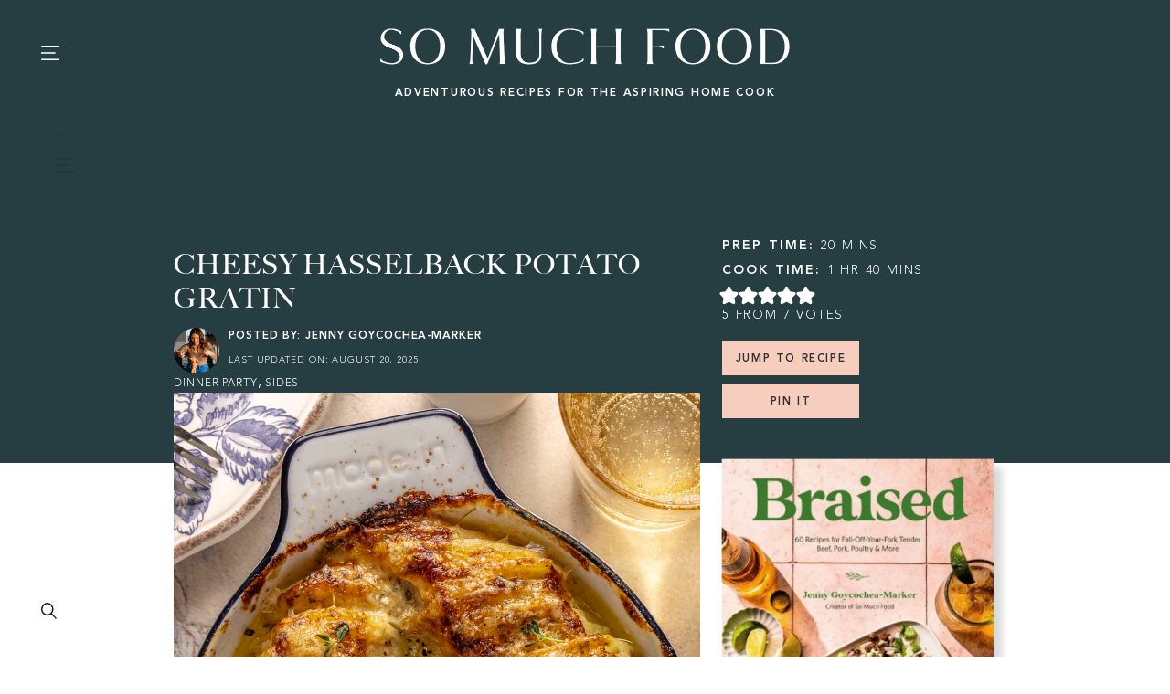

--- FILE ---
content_type: text/html
request_url: https://api.intentiq.com/profiles_engine/ProfilesEngineServlet?at=39&mi=10&dpi=936734067&pt=17&dpn=1&iiqidtype=2&iiqpcid=3e3c668d-0097-412e-8fe3-826c633e42cf&iiqpciddate=1769165851321&pcid=b01bf810-2f5f-4efe-95eb-32c5cc4c35e2&idtype=3&gdpr=0&japs=false&jaesc=0&jafc=0&jaensc=0&jsver=0.33&testGroup=A&source=pbjs&ABTestingConfigurationSource=group&abtg=A&vrref=https%3A%2F%2Fsomuchfoodblog.com
body_size: 54
content:
{"abPercentage":97,"adt":1,"ct":2,"isOptedOut":false,"data":{"eids":[]},"dbsaved":"false","ls":true,"cttl":86400000,"abTestUuid":"g_f804a24a-4be8-4d40-9209-3e8a8632c6f2","tc":9,"sid":575737140}

--- FILE ---
content_type: text/css
request_url: https://ads.adthrive.com/sites/681b8853f03d016923b7d426/ads.min.css
body_size: 576
content:
.adthrive-device-desktop .adthrive-recipe,
.adthrive-device-tablet .adthrive-recipe {
	float: right;
	clear: right;
	margin-left: 10px;
}

/* fix sticky sidebar ads for fixed header */
.adthrive-sidebar.adthrive-stuck {
margin-top: 70px;
}
.adthrive-sticky-sidebar > div {
top: 70px!important;
}

/* sticky content ads */
.adthrive-device-desktop .adthrive-sticky-container > div,
.adthrive-device-tablet .adthrive-sticky-container > div {
top: 70px!important;
}
.adthrive-device-phone .adthrive-sticky-container > div {
top: 70px!important;
}

body.adthrive-device-phone .banner-bar {
    z-index: 9 !important;
}
.site-header, .site-inner, .post-flex {
    z-index: unset !important;
}



--- FILE ---
content_type: text/plain
request_url: https://rtb.openx.net/openrtbb/prebidjs
body_size: -225
content:
{"id":"5b99a0d0-b1cd-44a2-a05f-ea32fdd0e4da","nbr":0}

--- FILE ---
content_type: text/plain; charset=UTF-8
request_url: https://at.teads.tv/fpc?analytics_tag_id=PUB_17002&tfpvi=&gdpr_consent=&gdpr_status=22&gdpr_reason=220&ccpa_consent=&sv=prebid-v1
body_size: 56
content:
MzE5YTIxODUtY2RjNi00NGZlLTlmOTktZTJkNWY5YjZhNDQxIzQtNQ==

--- FILE ---
content_type: text/plain
request_url: https://rtb.openx.net/openrtbb/prebidjs
body_size: -84
content:
{"id":"0901233e-27be-4ccf-b967-ecfb380f8605","nbr":0}

--- FILE ---
content_type: text/plain; charset=utf-8
request_url: https://ads.adthrive.com/http-api/cv2
body_size: 3443
content:
{"om":["088iw0y0","0a8iramy","0av741zl","0hly8ynw","0iyi1awv","0p298ycs8g7","0pycs8g7","0r31j41j","0rko03io","0z2q3gf2","1","10011/31ee6133ba4ea69b458d941dd7a731d1","10011/6d6f4081f445bfe6dd30563fe3476ab4","10011/ba9f11025c980a17f6936d2888902e29","1011_302_56233474","1011_302_56233478","1011_302_56233481","1011_302_56233565","1011_302_56233570","10310289136970_559920874","10ua7afe","11142692","11896988","12010080","12010084","12010088","12168663","124844_23","13un7jsm","1610326628","1610338926","1611092","17_24767234","1891/84813","1ktgrre1","201500255","201500257","202d4qe7","2132:42602454","2249:567996566","2249:650628025","2249:650628516","2249:650628539","2249:650628575","2249:650664226","2249:662425279","2249:691925891","2249:700871522","2249:703330140","2249:703670433","225ls9jb","2307:0r31j41j","2307:4npk06v9","2307:5vb39qim","2307:74scwdnj","2307:7fmk89yf","2307:875v1cu3","2307:8orkh93v","2307:9ign6cx0","2307:9pnds6v0","2307:9t6gmxuz","2307:bqnn0d18","2307:cv0h9mrv","2307:dfru8eib","2307:edkk1gna","2307:erdsqbfc","2307:fevt4ewx","2307:fpbj0p83","2307:fqeh4hao","2307:gn3plkq1","2307:hlx2b72j","2307:hswgcqif","2307:i1gs57kc","2307:lyop61rm","2307:pi9dvb89","2307:prcz3msg","2307:r5pphbep","2307:tusooher","2307:uqph5v76","2307:w15c67ad","2307:yytee9j8","2307:zvdz58bk","2409_15064_70_86128401","2409_15064_70_86128402","2409_25495_176_CR52153849","2409_25495_176_CR52178316","2409_25495_176_CR52186411","242408891","247653151","25048612","25_oz31jrd0","25_ti0s3bz3","25_yi6qlg3p","2636_1101777_7764-1036204","2676:85393219","2676:85393231","2676:86540780","2676:86927966","2715_9888_522709","28933536","29414696","29414711","2jjp1phz","308_125204_13","315104275","33145655","34018583","3646_185414_T26335189","3658_15032_83nfuwzv","3658_15032_fevt4ewx","3658_15078_4npk06v9","3658_15078_7yj1wi4i","3658_15078_ce0kt1sn","3658_15078_fqeh4hao","3658_18008_dfru8eib","3658_18008_hswgcqif","3658_210654_6neo1qsd","3658_89858_lo5w2f9z","3822:23149016","3822:24417995","3aptpnuj","3hkzqiet","3v2n6fcp","40854655","409_216416","409_225982","409_225986","409_227223","409_227224","409_228367","458901553568","47370256","485027845327","487951","4lrf5n54","4npk06v9","501425","51004532","51372084","51372355","51372397","51372410","51372434","5316_139700_44d12f53-720c-4d77-aa3f-2c657f68dcfa","5316_139700_72add4e5-77ac-450e-a737-601ca216e99a","5316_139700_bd0b86af-29f5-418b-9bb4-3aa99ec783bd","53v6aquw","5504:203981","55090456","5510:83nfuwzv","5510:mdhhxn07","5510:ouycdkmq","5510:wfxqcwx7","55167461","5563_66529_OAIP.1c76eaab97db85bd36938f82604fa570","55726028","557_409_220333","557_409_220343","557_409_220344","557_409_220353","557_409_220354","557_409_220356","557_409_220358","557_409_228064","557_409_228105","557_409_235268","558_93_9ign6cx0","56071098","560_74_18236330","56341213","564549740","593674671","59822752","5hizlrgo","5iujftaz","5s8wi8hf","5sfc9ja1","5ubl7njm","5vb39qim","609577512","61444664","61900466","61916211","61916223","61916225","61916229","61926845","61932920","61932925","61932933","61932957","61945704","6226505231","6226505239","6226530649","627290883","627301267","627309159","627506494","628015148","628086965","628222860","628223277","628444259","628444439","628456310","628456313","628456379","628456382","628622163","628622178","628622241","628683371","628687043","628687157","628803013","628841673","629007394","629167998","629168010","629171196","629171202","62978887","63092407","630928655","6329018","63barbg1","63t6qg56","6547_67916_QDtlgchAD5r0kNDgqAmR","6547_67916_zCa9902J7HuIlg1aCYUs","663293612","665280126","680_99480_700109379","680_99480_700109389","680_99480_700109393","680_99480_700109399","683738007","683738706","684492634","694906156","697189994","697893425","6neo1qsd","6pamm6b8","700109379","700109383","700109389","700109393","700109399","702423494","705115233","705115332","705115442","705115523","705116521","705116861","705127202","705415296","705571343","705571398","705916768","707103128","707664805","707868621","70_86128401","70_86128402","7354_111700_86509226","74243_74_18298322","7732580","7956887","7a0tg1yi","7cmeqmw8","7fl72cxu","7fmk89yf","7vplnmf7","7xb3th35","7yj1wi4i","81x4dv6q","85402305","86470583","86470622","86509226","8831024240_564549740","8orkh93v","8u2upl8r","9057/0328842c8f1d017570ede5c97267f40d","9057/0da634e56b4dee1eb149a27fcef83898","9057/211d1f0fa71d1a58cabee51f2180e38f","98xzy0ek","9ign6cx0","9nex8xyd","9pnds6v0","9t6gmxuz","9uox3d6i","9w5l00h3","a2uqytjp","ag5h5euo","akyws9wu","b90cwbcd","bn278v80","bqnn0d18","bxx2ali1","byhpa0k9","c1dt8zmk","c25t9p0u","ce0kt1sn","cgx63l2w","cr-39qkyn25ubwe","cr-a9s2xe6vubwj","cr-a9s2xf8vubwj","cr-f6puwm2x27tf1","cr-f6uwxi0xt7tmu","cr-ghun4f53ubwe","cr-ghun4f53ubxe","cr-k333yp7fuatj","cr-w0n59xlfuatj","cv0h9mrv","d4t9q1n1","daw00eve","de66hk0y","dfru8eib","dmoplxrm","dpjydwun","edkk1gna","fcn2zae1","fjp0ceax","fypjkbk7","g4kw4fir","ge4000vb","ge9r69g3","h0cw921b","h0zwvskc","hc3zwvmz","hffavbt7","hlx2b72j","hrwidqo8","hswgcqif","i2aglcoy","i90isgt0","iiu0wq3s","iwc7djbc","ixtrvado","j32989smngx","kecbwzbd","kk5768bd","klqiditz","kpqczbyg","ktpkpcen","l1keero7","l2s786m6","lyop61rm","m6rbrf6z","m6t1h1z5","mdhhxn07","mznp7ktv","n3egwnq7","nmrms1vr","nrlkfmof","nv0uqrqm","o5xj653n","of8dd9pr","ofoon6ir","oj70mowv","on7syyq9","onfnxgrh","ouycdkmq","pagvt0pd","prcz3msg","qqj2iqh7","quk7w53j","qy84ey9w","r0u09phz","r5pphbep","rdwfobyr","rnvjtx7r","rrlikvt1","rurtomh2","rxj4b6nw","s2ahu2ae","s4s41bit","seill0x0","t5kb9pme","tp9pafvo","u0txqi6z","u1jb75sm","u30fsj32","uf7vbcrs","ujl9wsn7","ujqkqtnh","v4rfqxto","vdcb5d4i","vj7hzkpp","vkqnyng8","w15c67ad","wf4ip8ib","wwo5qowu","x05tmoze","xncaqh7c","xnfnfr4x","xson3pvm","y7fzjmqi","yytee9j8","zaiy3lqy","zep75yl2","ziox91q0","zqekf0vj","zu18zf5y","zvdz58bk","zw6jpag6","zz298nndanq","zznndanq","7979132","7979135"],"pmp":[],"adomains":["123notices.com","1md.org","about.bugmd.com","acelauncher.com","adameve.com","akusoli.com","allyspin.com","askanexpertonline.com","atomapplications.com","bassbet.com","betsson.gr","biz-zone.co","bizreach.jp","braverx.com","bubbleroom.se","bugmd.com","buydrcleanspray.com","byrna.com","capitaloneshopping.com","clarifion.com","combatironapparel.com","controlcase.com","convertwithwave.com","cotosen.com","countingmypennies.com","cratedb.com","croisieurope.be","cs.money","dallasnews.com","definition.org","derila-ergo.com","dhgate.com","dhs.gov","displate.com","easyprint.app","easyrecipefinder.co","fabpop.net","familynow.club","fla-keys.com","folkaly.com","g123.jp","gameswaka.com","getbugmd.com","getconsumerchoice.com","getcubbie.com","gowavebrowser.co","gowdr.com","gransino.com","grosvenorcasinos.com","guard.io","hero-wars.com","holts.com","instantbuzz.net","itsmanual.com","jackpotcitycasino.com","justanswer.com","justanswer.es","la-date.com","lightinthebox.com","liverrenew.com","local.com","lovehoney.com","lulutox.com","lymphsystemsupport.com","manualsdirectory.org","meccabingo.com","medimops.de","mensdrivingforce.com","millioner.com","miniretornaveis.com","mobiplus.me","myiq.com","national-lottery.co.uk","naturalhealthreports.net","nbliver360.com","nikke-global.com","nordicspirit.co.uk","nuubu.com","onlinemanualspdf.co","original-play.com","outliermodel.com","paperela.com","paradisestays.site","parasiterelief.com","peta.org","photoshelter.com","plannedparenthood.org","playvod-za.com","printeasilyapp.com","printwithwave.com","profitor.com","quicklearnx.com","quickrecipehub.com","rakuten-sec.co.jp","rangeusa.com","refinancegold.com","robocat.com","royalcaribbean.com","saba.com.mx","shift.com","simple.life","spinbara.com","systeme.io","taboola.com","tackenberg.de","temu.com","tenfactorialrocks.com","theoceanac.com","topaipick.com","totaladblock.com","usconcealedcarry.com","vagisil.com","vegashero.com","vegogarden.com","veryfast.io","viewmanuals.com","viewrecipe.net","votervoice.net","vuse.com","wavebrowser.co","wavebrowserpro.com","weareplannedparenthood.org","xiaflex.com","yourchamilia.com"]}